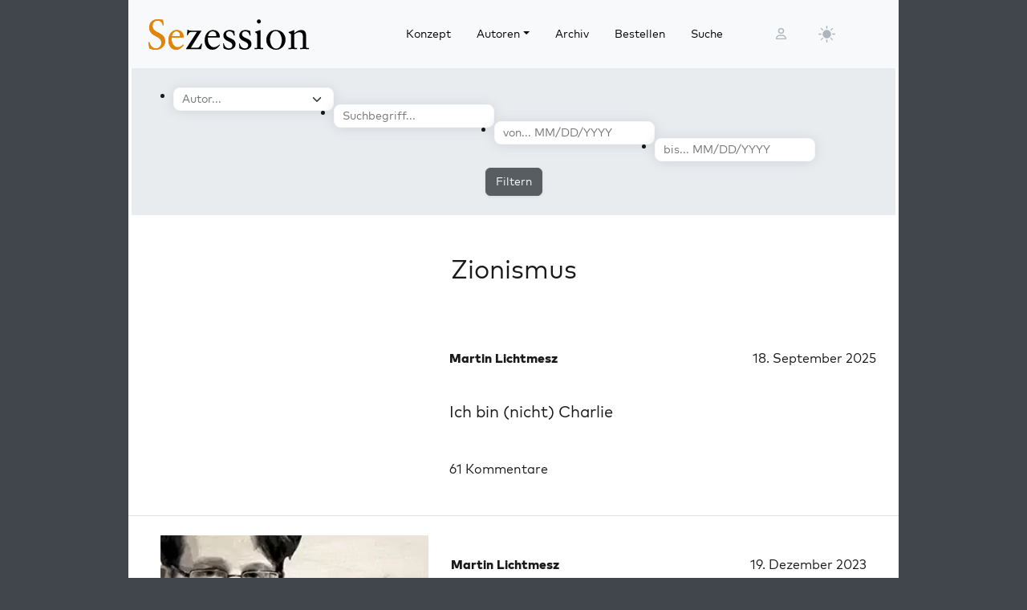

--- FILE ---
content_type: application/javascript
request_url: https://sezession.de/wp-content/themes/sez26/assets/js/sez-navbar-active.min.js?ver=6.9
body_size: -504
content:
!function(){var e=location.pathname.split("/")[1];if(""!==e)for(var a=document.querySelectorAll(".navbar-nav li a"),t=0,n=a.length;t<n;t++)-1!==a[t].getAttribute("href").indexOf(e)&&-1===a[t].className.toLowerCase().indexOf("dropdown-item")&&(a[t].className+=" active")}();
